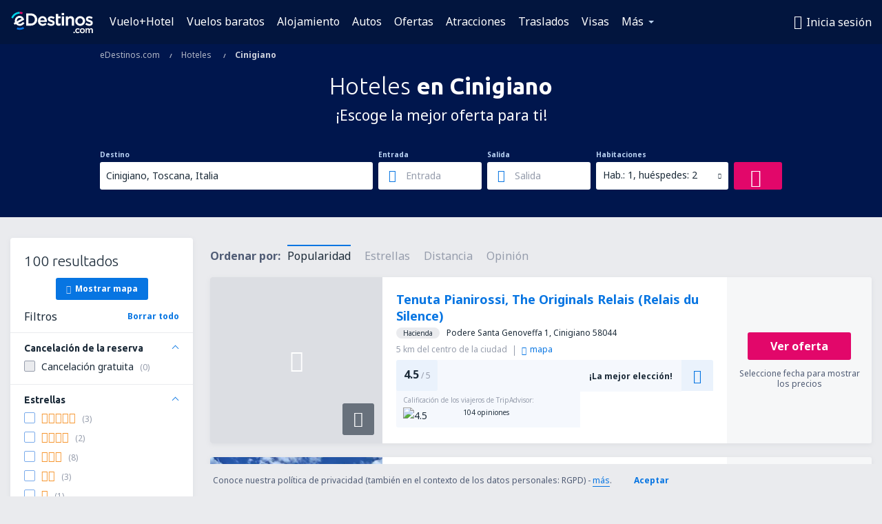

--- FILE ---
content_type: text/html; charset=utf-8
request_url: https://www.google.com/recaptcha/api2/aframe
body_size: 183
content:
<!DOCTYPE HTML><html><head><meta http-equiv="content-type" content="text/html; charset=UTF-8"></head><body><script nonce="aUeGsthQzhhwFZhIjZ0sFg">/** Anti-fraud and anti-abuse applications only. See google.com/recaptcha */ try{var clients={'sodar':'https://pagead2.googlesyndication.com/pagead/sodar?'};window.addEventListener("message",function(a){try{if(a.source===window.parent){var b=JSON.parse(a.data);var c=clients[b['id']];if(c){var d=document.createElement('img');d.src=c+b['params']+'&rc='+(localStorage.getItem("rc::a")?sessionStorage.getItem("rc::b"):"");window.document.body.appendChild(d);sessionStorage.setItem("rc::e",parseInt(sessionStorage.getItem("rc::e")||0)+1);localStorage.setItem("rc::h",'1768698133194');}}}catch(b){}});window.parent.postMessage("_grecaptcha_ready", "*");}catch(b){}</script></body></html>